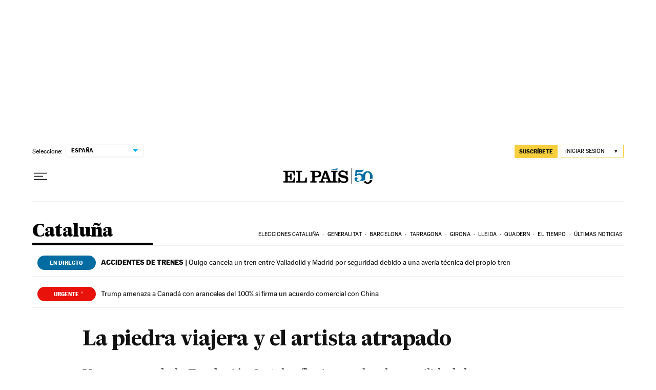

--- FILE ---
content_type: application/javascript; charset=utf-8
request_url: https://fundingchoicesmessages.google.com/f/AGSKWxWBYd_xIEfns46_n-LzuKmBZvoTq1kDUV3lqp-_YynM_hMXohfDo6roso_uHusQILPDdyDSTx0jgM9QmWfutb6XZy0BpZTkd2dz1wvbPPN83J6hOtykLZpf_6Yh6z5Q0xJBi4T1jTqyyOi6ryzhGXDiWwwa_CJaOOpTTjkdY-QLYBup9ZDgo3p7jxzk/__468x80//ad_horisontal./ad-ros-.name/ads//adiframeanchor.
body_size: -1288
content:
window['878ad8a2-56f4-4f29-a65c-c46db57dd501'] = true;